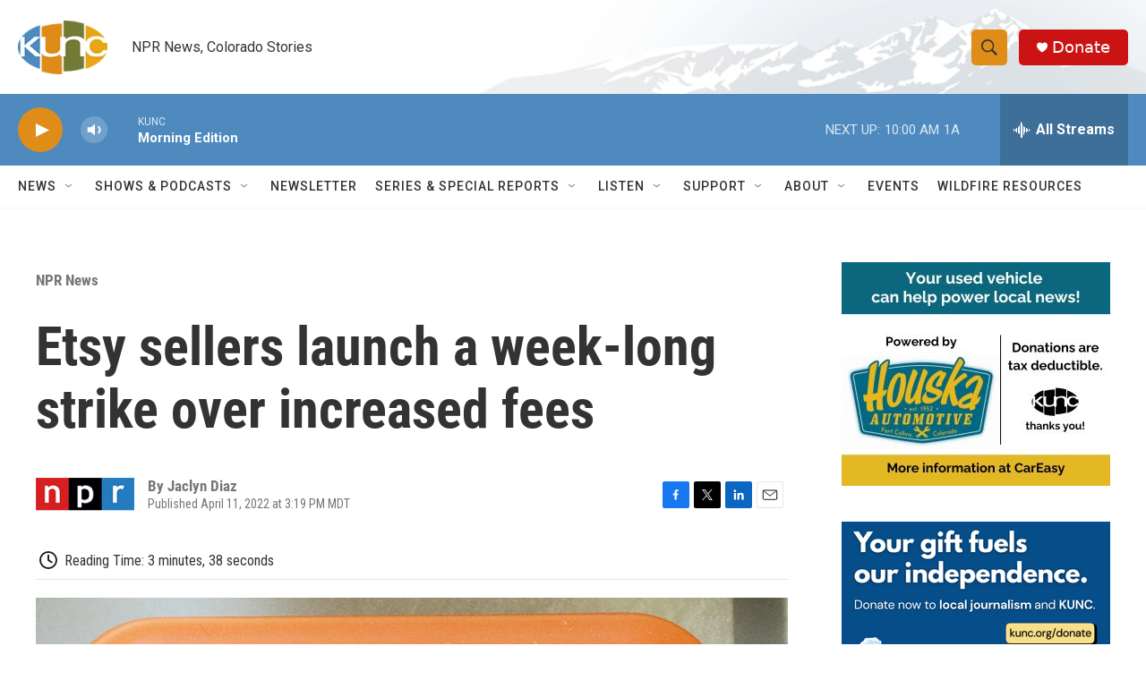

--- FILE ---
content_type: text/html; charset=utf-8
request_url: https://www.google.com/recaptcha/api2/aframe
body_size: 270
content:
<!DOCTYPE HTML><html><head><meta http-equiv="content-type" content="text/html; charset=UTF-8"></head><body><script nonce="GFzLYMZtZWLDGm4OVQ8bsA">/** Anti-fraud and anti-abuse applications only. See google.com/recaptcha */ try{var clients={'sodar':'https://pagead2.googlesyndication.com/pagead/sodar?'};window.addEventListener("message",function(a){try{if(a.source===window.parent){var b=JSON.parse(a.data);var c=clients[b['id']];if(c){var d=document.createElement('img');d.src=c+b['params']+'&rc='+(localStorage.getItem("rc::a")?sessionStorage.getItem("rc::b"):"");window.document.body.appendChild(d);sessionStorage.setItem("rc::e",parseInt(sessionStorage.getItem("rc::e")||0)+1);localStorage.setItem("rc::h",'1769426897436');}}}catch(b){}});window.parent.postMessage("_grecaptcha_ready", "*");}catch(b){}</script></body></html>

--- FILE ---
content_type: text/plain; charset=utf-8
request_url: https://gdapi.pushplanet.com/
body_size: 773
content:
{
  "devsrc": "memory",
  "ip_hits": 1,
  "da": "bg*br*al|Apple%bt*bm*bs*cb*bu*dl$0^j~m|131.0.0.0%v~d~f~primarySoftwareType|Robot%s~r~dg*e~b~dq*z|Blink%cn*ds*ba*ch*cc*n|Chrome%t~bl*ac~aa~g~y|macOS%ce*ah~bq*bd~dd*cq$0^cl*df*bp*ad|Desktop%bh*c~dc*dn*bi*ae~ci*cx*p~bk*de*bc*i~h|10.15.7%cd*w~cu*ck*l~u~partialIdentification*af~bz*db*ab*q~a*cp$0^dh*k|Apple%cr*ag|-",
  "geo": {
    "longitude": -83.0061,
    "metro_code": 535,
    "time_zone": "America/New_York",
    "city": "Columbus",
    "latitude": 39.9625,
    "continent_name": "North America",
    "country_code": "US",
    "ip": "18.118.197.70",
    "region_code": "OH",
    "region_name": "Ohio",
    "continent_code": "NA",
    "zipcode": "43215",
    "country_name": "United States"
  },
  "ep": "lightboxapi",
  "ip_key": "ip_18.118.197.70",
  "ip_blocked": false,
  "rand": 370408,
  "ts": 1769426896604.0
}